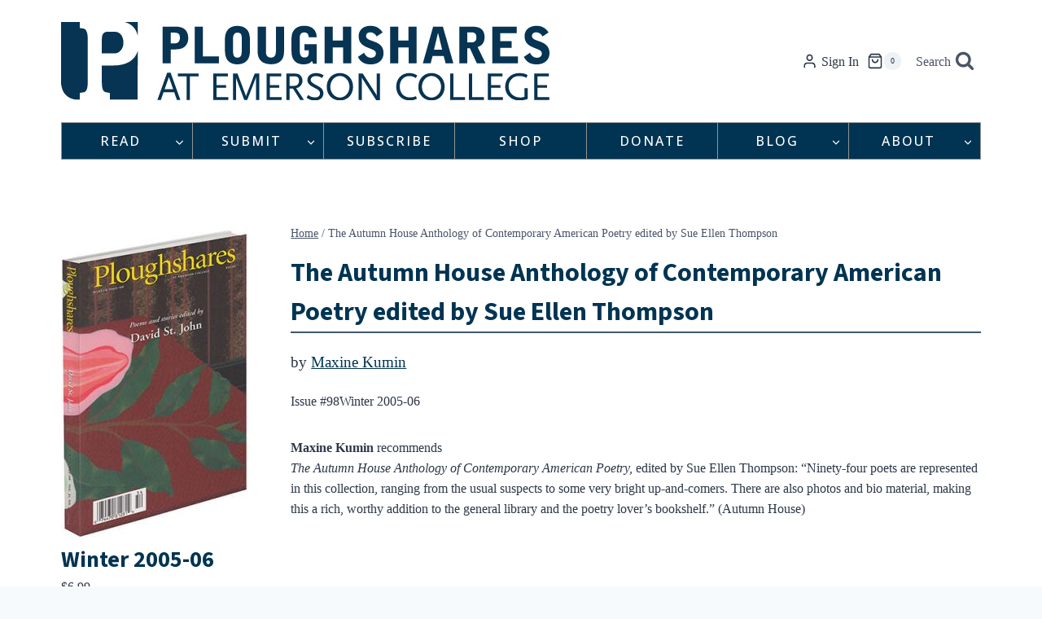

--- FILE ---
content_type: text/html; charset=utf-8
request_url: https://www.google.com/recaptcha/api2/anchor?ar=1&k=6Ld_EJEpAAAAAMo1Sy1ie7iJlDVPh8w3x3DjtOes&co=aHR0cHM6Ly9wc2hhcmVzLm9yZzo0NDM.&hl=en&v=N67nZn4AqZkNcbeMu4prBgzg&size=invisible&anchor-ms=20000&execute-ms=30000&cb=la9ym86sz45m
body_size: 48726
content:
<!DOCTYPE HTML><html dir="ltr" lang="en"><head><meta http-equiv="Content-Type" content="text/html; charset=UTF-8">
<meta http-equiv="X-UA-Compatible" content="IE=edge">
<title>reCAPTCHA</title>
<style type="text/css">
/* cyrillic-ext */
@font-face {
  font-family: 'Roboto';
  font-style: normal;
  font-weight: 400;
  font-stretch: 100%;
  src: url(//fonts.gstatic.com/s/roboto/v48/KFO7CnqEu92Fr1ME7kSn66aGLdTylUAMa3GUBHMdazTgWw.woff2) format('woff2');
  unicode-range: U+0460-052F, U+1C80-1C8A, U+20B4, U+2DE0-2DFF, U+A640-A69F, U+FE2E-FE2F;
}
/* cyrillic */
@font-face {
  font-family: 'Roboto';
  font-style: normal;
  font-weight: 400;
  font-stretch: 100%;
  src: url(//fonts.gstatic.com/s/roboto/v48/KFO7CnqEu92Fr1ME7kSn66aGLdTylUAMa3iUBHMdazTgWw.woff2) format('woff2');
  unicode-range: U+0301, U+0400-045F, U+0490-0491, U+04B0-04B1, U+2116;
}
/* greek-ext */
@font-face {
  font-family: 'Roboto';
  font-style: normal;
  font-weight: 400;
  font-stretch: 100%;
  src: url(//fonts.gstatic.com/s/roboto/v48/KFO7CnqEu92Fr1ME7kSn66aGLdTylUAMa3CUBHMdazTgWw.woff2) format('woff2');
  unicode-range: U+1F00-1FFF;
}
/* greek */
@font-face {
  font-family: 'Roboto';
  font-style: normal;
  font-weight: 400;
  font-stretch: 100%;
  src: url(//fonts.gstatic.com/s/roboto/v48/KFO7CnqEu92Fr1ME7kSn66aGLdTylUAMa3-UBHMdazTgWw.woff2) format('woff2');
  unicode-range: U+0370-0377, U+037A-037F, U+0384-038A, U+038C, U+038E-03A1, U+03A3-03FF;
}
/* math */
@font-face {
  font-family: 'Roboto';
  font-style: normal;
  font-weight: 400;
  font-stretch: 100%;
  src: url(//fonts.gstatic.com/s/roboto/v48/KFO7CnqEu92Fr1ME7kSn66aGLdTylUAMawCUBHMdazTgWw.woff2) format('woff2');
  unicode-range: U+0302-0303, U+0305, U+0307-0308, U+0310, U+0312, U+0315, U+031A, U+0326-0327, U+032C, U+032F-0330, U+0332-0333, U+0338, U+033A, U+0346, U+034D, U+0391-03A1, U+03A3-03A9, U+03B1-03C9, U+03D1, U+03D5-03D6, U+03F0-03F1, U+03F4-03F5, U+2016-2017, U+2034-2038, U+203C, U+2040, U+2043, U+2047, U+2050, U+2057, U+205F, U+2070-2071, U+2074-208E, U+2090-209C, U+20D0-20DC, U+20E1, U+20E5-20EF, U+2100-2112, U+2114-2115, U+2117-2121, U+2123-214F, U+2190, U+2192, U+2194-21AE, U+21B0-21E5, U+21F1-21F2, U+21F4-2211, U+2213-2214, U+2216-22FF, U+2308-230B, U+2310, U+2319, U+231C-2321, U+2336-237A, U+237C, U+2395, U+239B-23B7, U+23D0, U+23DC-23E1, U+2474-2475, U+25AF, U+25B3, U+25B7, U+25BD, U+25C1, U+25CA, U+25CC, U+25FB, U+266D-266F, U+27C0-27FF, U+2900-2AFF, U+2B0E-2B11, U+2B30-2B4C, U+2BFE, U+3030, U+FF5B, U+FF5D, U+1D400-1D7FF, U+1EE00-1EEFF;
}
/* symbols */
@font-face {
  font-family: 'Roboto';
  font-style: normal;
  font-weight: 400;
  font-stretch: 100%;
  src: url(//fonts.gstatic.com/s/roboto/v48/KFO7CnqEu92Fr1ME7kSn66aGLdTylUAMaxKUBHMdazTgWw.woff2) format('woff2');
  unicode-range: U+0001-000C, U+000E-001F, U+007F-009F, U+20DD-20E0, U+20E2-20E4, U+2150-218F, U+2190, U+2192, U+2194-2199, U+21AF, U+21E6-21F0, U+21F3, U+2218-2219, U+2299, U+22C4-22C6, U+2300-243F, U+2440-244A, U+2460-24FF, U+25A0-27BF, U+2800-28FF, U+2921-2922, U+2981, U+29BF, U+29EB, U+2B00-2BFF, U+4DC0-4DFF, U+FFF9-FFFB, U+10140-1018E, U+10190-1019C, U+101A0, U+101D0-101FD, U+102E0-102FB, U+10E60-10E7E, U+1D2C0-1D2D3, U+1D2E0-1D37F, U+1F000-1F0FF, U+1F100-1F1AD, U+1F1E6-1F1FF, U+1F30D-1F30F, U+1F315, U+1F31C, U+1F31E, U+1F320-1F32C, U+1F336, U+1F378, U+1F37D, U+1F382, U+1F393-1F39F, U+1F3A7-1F3A8, U+1F3AC-1F3AF, U+1F3C2, U+1F3C4-1F3C6, U+1F3CA-1F3CE, U+1F3D4-1F3E0, U+1F3ED, U+1F3F1-1F3F3, U+1F3F5-1F3F7, U+1F408, U+1F415, U+1F41F, U+1F426, U+1F43F, U+1F441-1F442, U+1F444, U+1F446-1F449, U+1F44C-1F44E, U+1F453, U+1F46A, U+1F47D, U+1F4A3, U+1F4B0, U+1F4B3, U+1F4B9, U+1F4BB, U+1F4BF, U+1F4C8-1F4CB, U+1F4D6, U+1F4DA, U+1F4DF, U+1F4E3-1F4E6, U+1F4EA-1F4ED, U+1F4F7, U+1F4F9-1F4FB, U+1F4FD-1F4FE, U+1F503, U+1F507-1F50B, U+1F50D, U+1F512-1F513, U+1F53E-1F54A, U+1F54F-1F5FA, U+1F610, U+1F650-1F67F, U+1F687, U+1F68D, U+1F691, U+1F694, U+1F698, U+1F6AD, U+1F6B2, U+1F6B9-1F6BA, U+1F6BC, U+1F6C6-1F6CF, U+1F6D3-1F6D7, U+1F6E0-1F6EA, U+1F6F0-1F6F3, U+1F6F7-1F6FC, U+1F700-1F7FF, U+1F800-1F80B, U+1F810-1F847, U+1F850-1F859, U+1F860-1F887, U+1F890-1F8AD, U+1F8B0-1F8BB, U+1F8C0-1F8C1, U+1F900-1F90B, U+1F93B, U+1F946, U+1F984, U+1F996, U+1F9E9, U+1FA00-1FA6F, U+1FA70-1FA7C, U+1FA80-1FA89, U+1FA8F-1FAC6, U+1FACE-1FADC, U+1FADF-1FAE9, U+1FAF0-1FAF8, U+1FB00-1FBFF;
}
/* vietnamese */
@font-face {
  font-family: 'Roboto';
  font-style: normal;
  font-weight: 400;
  font-stretch: 100%;
  src: url(//fonts.gstatic.com/s/roboto/v48/KFO7CnqEu92Fr1ME7kSn66aGLdTylUAMa3OUBHMdazTgWw.woff2) format('woff2');
  unicode-range: U+0102-0103, U+0110-0111, U+0128-0129, U+0168-0169, U+01A0-01A1, U+01AF-01B0, U+0300-0301, U+0303-0304, U+0308-0309, U+0323, U+0329, U+1EA0-1EF9, U+20AB;
}
/* latin-ext */
@font-face {
  font-family: 'Roboto';
  font-style: normal;
  font-weight: 400;
  font-stretch: 100%;
  src: url(//fonts.gstatic.com/s/roboto/v48/KFO7CnqEu92Fr1ME7kSn66aGLdTylUAMa3KUBHMdazTgWw.woff2) format('woff2');
  unicode-range: U+0100-02BA, U+02BD-02C5, U+02C7-02CC, U+02CE-02D7, U+02DD-02FF, U+0304, U+0308, U+0329, U+1D00-1DBF, U+1E00-1E9F, U+1EF2-1EFF, U+2020, U+20A0-20AB, U+20AD-20C0, U+2113, U+2C60-2C7F, U+A720-A7FF;
}
/* latin */
@font-face {
  font-family: 'Roboto';
  font-style: normal;
  font-weight: 400;
  font-stretch: 100%;
  src: url(//fonts.gstatic.com/s/roboto/v48/KFO7CnqEu92Fr1ME7kSn66aGLdTylUAMa3yUBHMdazQ.woff2) format('woff2');
  unicode-range: U+0000-00FF, U+0131, U+0152-0153, U+02BB-02BC, U+02C6, U+02DA, U+02DC, U+0304, U+0308, U+0329, U+2000-206F, U+20AC, U+2122, U+2191, U+2193, U+2212, U+2215, U+FEFF, U+FFFD;
}
/* cyrillic-ext */
@font-face {
  font-family: 'Roboto';
  font-style: normal;
  font-weight: 500;
  font-stretch: 100%;
  src: url(//fonts.gstatic.com/s/roboto/v48/KFO7CnqEu92Fr1ME7kSn66aGLdTylUAMa3GUBHMdazTgWw.woff2) format('woff2');
  unicode-range: U+0460-052F, U+1C80-1C8A, U+20B4, U+2DE0-2DFF, U+A640-A69F, U+FE2E-FE2F;
}
/* cyrillic */
@font-face {
  font-family: 'Roboto';
  font-style: normal;
  font-weight: 500;
  font-stretch: 100%;
  src: url(//fonts.gstatic.com/s/roboto/v48/KFO7CnqEu92Fr1ME7kSn66aGLdTylUAMa3iUBHMdazTgWw.woff2) format('woff2');
  unicode-range: U+0301, U+0400-045F, U+0490-0491, U+04B0-04B1, U+2116;
}
/* greek-ext */
@font-face {
  font-family: 'Roboto';
  font-style: normal;
  font-weight: 500;
  font-stretch: 100%;
  src: url(//fonts.gstatic.com/s/roboto/v48/KFO7CnqEu92Fr1ME7kSn66aGLdTylUAMa3CUBHMdazTgWw.woff2) format('woff2');
  unicode-range: U+1F00-1FFF;
}
/* greek */
@font-face {
  font-family: 'Roboto';
  font-style: normal;
  font-weight: 500;
  font-stretch: 100%;
  src: url(//fonts.gstatic.com/s/roboto/v48/KFO7CnqEu92Fr1ME7kSn66aGLdTylUAMa3-UBHMdazTgWw.woff2) format('woff2');
  unicode-range: U+0370-0377, U+037A-037F, U+0384-038A, U+038C, U+038E-03A1, U+03A3-03FF;
}
/* math */
@font-face {
  font-family: 'Roboto';
  font-style: normal;
  font-weight: 500;
  font-stretch: 100%;
  src: url(//fonts.gstatic.com/s/roboto/v48/KFO7CnqEu92Fr1ME7kSn66aGLdTylUAMawCUBHMdazTgWw.woff2) format('woff2');
  unicode-range: U+0302-0303, U+0305, U+0307-0308, U+0310, U+0312, U+0315, U+031A, U+0326-0327, U+032C, U+032F-0330, U+0332-0333, U+0338, U+033A, U+0346, U+034D, U+0391-03A1, U+03A3-03A9, U+03B1-03C9, U+03D1, U+03D5-03D6, U+03F0-03F1, U+03F4-03F5, U+2016-2017, U+2034-2038, U+203C, U+2040, U+2043, U+2047, U+2050, U+2057, U+205F, U+2070-2071, U+2074-208E, U+2090-209C, U+20D0-20DC, U+20E1, U+20E5-20EF, U+2100-2112, U+2114-2115, U+2117-2121, U+2123-214F, U+2190, U+2192, U+2194-21AE, U+21B0-21E5, U+21F1-21F2, U+21F4-2211, U+2213-2214, U+2216-22FF, U+2308-230B, U+2310, U+2319, U+231C-2321, U+2336-237A, U+237C, U+2395, U+239B-23B7, U+23D0, U+23DC-23E1, U+2474-2475, U+25AF, U+25B3, U+25B7, U+25BD, U+25C1, U+25CA, U+25CC, U+25FB, U+266D-266F, U+27C0-27FF, U+2900-2AFF, U+2B0E-2B11, U+2B30-2B4C, U+2BFE, U+3030, U+FF5B, U+FF5D, U+1D400-1D7FF, U+1EE00-1EEFF;
}
/* symbols */
@font-face {
  font-family: 'Roboto';
  font-style: normal;
  font-weight: 500;
  font-stretch: 100%;
  src: url(//fonts.gstatic.com/s/roboto/v48/KFO7CnqEu92Fr1ME7kSn66aGLdTylUAMaxKUBHMdazTgWw.woff2) format('woff2');
  unicode-range: U+0001-000C, U+000E-001F, U+007F-009F, U+20DD-20E0, U+20E2-20E4, U+2150-218F, U+2190, U+2192, U+2194-2199, U+21AF, U+21E6-21F0, U+21F3, U+2218-2219, U+2299, U+22C4-22C6, U+2300-243F, U+2440-244A, U+2460-24FF, U+25A0-27BF, U+2800-28FF, U+2921-2922, U+2981, U+29BF, U+29EB, U+2B00-2BFF, U+4DC0-4DFF, U+FFF9-FFFB, U+10140-1018E, U+10190-1019C, U+101A0, U+101D0-101FD, U+102E0-102FB, U+10E60-10E7E, U+1D2C0-1D2D3, U+1D2E0-1D37F, U+1F000-1F0FF, U+1F100-1F1AD, U+1F1E6-1F1FF, U+1F30D-1F30F, U+1F315, U+1F31C, U+1F31E, U+1F320-1F32C, U+1F336, U+1F378, U+1F37D, U+1F382, U+1F393-1F39F, U+1F3A7-1F3A8, U+1F3AC-1F3AF, U+1F3C2, U+1F3C4-1F3C6, U+1F3CA-1F3CE, U+1F3D4-1F3E0, U+1F3ED, U+1F3F1-1F3F3, U+1F3F5-1F3F7, U+1F408, U+1F415, U+1F41F, U+1F426, U+1F43F, U+1F441-1F442, U+1F444, U+1F446-1F449, U+1F44C-1F44E, U+1F453, U+1F46A, U+1F47D, U+1F4A3, U+1F4B0, U+1F4B3, U+1F4B9, U+1F4BB, U+1F4BF, U+1F4C8-1F4CB, U+1F4D6, U+1F4DA, U+1F4DF, U+1F4E3-1F4E6, U+1F4EA-1F4ED, U+1F4F7, U+1F4F9-1F4FB, U+1F4FD-1F4FE, U+1F503, U+1F507-1F50B, U+1F50D, U+1F512-1F513, U+1F53E-1F54A, U+1F54F-1F5FA, U+1F610, U+1F650-1F67F, U+1F687, U+1F68D, U+1F691, U+1F694, U+1F698, U+1F6AD, U+1F6B2, U+1F6B9-1F6BA, U+1F6BC, U+1F6C6-1F6CF, U+1F6D3-1F6D7, U+1F6E0-1F6EA, U+1F6F0-1F6F3, U+1F6F7-1F6FC, U+1F700-1F7FF, U+1F800-1F80B, U+1F810-1F847, U+1F850-1F859, U+1F860-1F887, U+1F890-1F8AD, U+1F8B0-1F8BB, U+1F8C0-1F8C1, U+1F900-1F90B, U+1F93B, U+1F946, U+1F984, U+1F996, U+1F9E9, U+1FA00-1FA6F, U+1FA70-1FA7C, U+1FA80-1FA89, U+1FA8F-1FAC6, U+1FACE-1FADC, U+1FADF-1FAE9, U+1FAF0-1FAF8, U+1FB00-1FBFF;
}
/* vietnamese */
@font-face {
  font-family: 'Roboto';
  font-style: normal;
  font-weight: 500;
  font-stretch: 100%;
  src: url(//fonts.gstatic.com/s/roboto/v48/KFO7CnqEu92Fr1ME7kSn66aGLdTylUAMa3OUBHMdazTgWw.woff2) format('woff2');
  unicode-range: U+0102-0103, U+0110-0111, U+0128-0129, U+0168-0169, U+01A0-01A1, U+01AF-01B0, U+0300-0301, U+0303-0304, U+0308-0309, U+0323, U+0329, U+1EA0-1EF9, U+20AB;
}
/* latin-ext */
@font-face {
  font-family: 'Roboto';
  font-style: normal;
  font-weight: 500;
  font-stretch: 100%;
  src: url(//fonts.gstatic.com/s/roboto/v48/KFO7CnqEu92Fr1ME7kSn66aGLdTylUAMa3KUBHMdazTgWw.woff2) format('woff2');
  unicode-range: U+0100-02BA, U+02BD-02C5, U+02C7-02CC, U+02CE-02D7, U+02DD-02FF, U+0304, U+0308, U+0329, U+1D00-1DBF, U+1E00-1E9F, U+1EF2-1EFF, U+2020, U+20A0-20AB, U+20AD-20C0, U+2113, U+2C60-2C7F, U+A720-A7FF;
}
/* latin */
@font-face {
  font-family: 'Roboto';
  font-style: normal;
  font-weight: 500;
  font-stretch: 100%;
  src: url(//fonts.gstatic.com/s/roboto/v48/KFO7CnqEu92Fr1ME7kSn66aGLdTylUAMa3yUBHMdazQ.woff2) format('woff2');
  unicode-range: U+0000-00FF, U+0131, U+0152-0153, U+02BB-02BC, U+02C6, U+02DA, U+02DC, U+0304, U+0308, U+0329, U+2000-206F, U+20AC, U+2122, U+2191, U+2193, U+2212, U+2215, U+FEFF, U+FFFD;
}
/* cyrillic-ext */
@font-face {
  font-family: 'Roboto';
  font-style: normal;
  font-weight: 900;
  font-stretch: 100%;
  src: url(//fonts.gstatic.com/s/roboto/v48/KFO7CnqEu92Fr1ME7kSn66aGLdTylUAMa3GUBHMdazTgWw.woff2) format('woff2');
  unicode-range: U+0460-052F, U+1C80-1C8A, U+20B4, U+2DE0-2DFF, U+A640-A69F, U+FE2E-FE2F;
}
/* cyrillic */
@font-face {
  font-family: 'Roboto';
  font-style: normal;
  font-weight: 900;
  font-stretch: 100%;
  src: url(//fonts.gstatic.com/s/roboto/v48/KFO7CnqEu92Fr1ME7kSn66aGLdTylUAMa3iUBHMdazTgWw.woff2) format('woff2');
  unicode-range: U+0301, U+0400-045F, U+0490-0491, U+04B0-04B1, U+2116;
}
/* greek-ext */
@font-face {
  font-family: 'Roboto';
  font-style: normal;
  font-weight: 900;
  font-stretch: 100%;
  src: url(//fonts.gstatic.com/s/roboto/v48/KFO7CnqEu92Fr1ME7kSn66aGLdTylUAMa3CUBHMdazTgWw.woff2) format('woff2');
  unicode-range: U+1F00-1FFF;
}
/* greek */
@font-face {
  font-family: 'Roboto';
  font-style: normal;
  font-weight: 900;
  font-stretch: 100%;
  src: url(//fonts.gstatic.com/s/roboto/v48/KFO7CnqEu92Fr1ME7kSn66aGLdTylUAMa3-UBHMdazTgWw.woff2) format('woff2');
  unicode-range: U+0370-0377, U+037A-037F, U+0384-038A, U+038C, U+038E-03A1, U+03A3-03FF;
}
/* math */
@font-face {
  font-family: 'Roboto';
  font-style: normal;
  font-weight: 900;
  font-stretch: 100%;
  src: url(//fonts.gstatic.com/s/roboto/v48/KFO7CnqEu92Fr1ME7kSn66aGLdTylUAMawCUBHMdazTgWw.woff2) format('woff2');
  unicode-range: U+0302-0303, U+0305, U+0307-0308, U+0310, U+0312, U+0315, U+031A, U+0326-0327, U+032C, U+032F-0330, U+0332-0333, U+0338, U+033A, U+0346, U+034D, U+0391-03A1, U+03A3-03A9, U+03B1-03C9, U+03D1, U+03D5-03D6, U+03F0-03F1, U+03F4-03F5, U+2016-2017, U+2034-2038, U+203C, U+2040, U+2043, U+2047, U+2050, U+2057, U+205F, U+2070-2071, U+2074-208E, U+2090-209C, U+20D0-20DC, U+20E1, U+20E5-20EF, U+2100-2112, U+2114-2115, U+2117-2121, U+2123-214F, U+2190, U+2192, U+2194-21AE, U+21B0-21E5, U+21F1-21F2, U+21F4-2211, U+2213-2214, U+2216-22FF, U+2308-230B, U+2310, U+2319, U+231C-2321, U+2336-237A, U+237C, U+2395, U+239B-23B7, U+23D0, U+23DC-23E1, U+2474-2475, U+25AF, U+25B3, U+25B7, U+25BD, U+25C1, U+25CA, U+25CC, U+25FB, U+266D-266F, U+27C0-27FF, U+2900-2AFF, U+2B0E-2B11, U+2B30-2B4C, U+2BFE, U+3030, U+FF5B, U+FF5D, U+1D400-1D7FF, U+1EE00-1EEFF;
}
/* symbols */
@font-face {
  font-family: 'Roboto';
  font-style: normal;
  font-weight: 900;
  font-stretch: 100%;
  src: url(//fonts.gstatic.com/s/roboto/v48/KFO7CnqEu92Fr1ME7kSn66aGLdTylUAMaxKUBHMdazTgWw.woff2) format('woff2');
  unicode-range: U+0001-000C, U+000E-001F, U+007F-009F, U+20DD-20E0, U+20E2-20E4, U+2150-218F, U+2190, U+2192, U+2194-2199, U+21AF, U+21E6-21F0, U+21F3, U+2218-2219, U+2299, U+22C4-22C6, U+2300-243F, U+2440-244A, U+2460-24FF, U+25A0-27BF, U+2800-28FF, U+2921-2922, U+2981, U+29BF, U+29EB, U+2B00-2BFF, U+4DC0-4DFF, U+FFF9-FFFB, U+10140-1018E, U+10190-1019C, U+101A0, U+101D0-101FD, U+102E0-102FB, U+10E60-10E7E, U+1D2C0-1D2D3, U+1D2E0-1D37F, U+1F000-1F0FF, U+1F100-1F1AD, U+1F1E6-1F1FF, U+1F30D-1F30F, U+1F315, U+1F31C, U+1F31E, U+1F320-1F32C, U+1F336, U+1F378, U+1F37D, U+1F382, U+1F393-1F39F, U+1F3A7-1F3A8, U+1F3AC-1F3AF, U+1F3C2, U+1F3C4-1F3C6, U+1F3CA-1F3CE, U+1F3D4-1F3E0, U+1F3ED, U+1F3F1-1F3F3, U+1F3F5-1F3F7, U+1F408, U+1F415, U+1F41F, U+1F426, U+1F43F, U+1F441-1F442, U+1F444, U+1F446-1F449, U+1F44C-1F44E, U+1F453, U+1F46A, U+1F47D, U+1F4A3, U+1F4B0, U+1F4B3, U+1F4B9, U+1F4BB, U+1F4BF, U+1F4C8-1F4CB, U+1F4D6, U+1F4DA, U+1F4DF, U+1F4E3-1F4E6, U+1F4EA-1F4ED, U+1F4F7, U+1F4F9-1F4FB, U+1F4FD-1F4FE, U+1F503, U+1F507-1F50B, U+1F50D, U+1F512-1F513, U+1F53E-1F54A, U+1F54F-1F5FA, U+1F610, U+1F650-1F67F, U+1F687, U+1F68D, U+1F691, U+1F694, U+1F698, U+1F6AD, U+1F6B2, U+1F6B9-1F6BA, U+1F6BC, U+1F6C6-1F6CF, U+1F6D3-1F6D7, U+1F6E0-1F6EA, U+1F6F0-1F6F3, U+1F6F7-1F6FC, U+1F700-1F7FF, U+1F800-1F80B, U+1F810-1F847, U+1F850-1F859, U+1F860-1F887, U+1F890-1F8AD, U+1F8B0-1F8BB, U+1F8C0-1F8C1, U+1F900-1F90B, U+1F93B, U+1F946, U+1F984, U+1F996, U+1F9E9, U+1FA00-1FA6F, U+1FA70-1FA7C, U+1FA80-1FA89, U+1FA8F-1FAC6, U+1FACE-1FADC, U+1FADF-1FAE9, U+1FAF0-1FAF8, U+1FB00-1FBFF;
}
/* vietnamese */
@font-face {
  font-family: 'Roboto';
  font-style: normal;
  font-weight: 900;
  font-stretch: 100%;
  src: url(//fonts.gstatic.com/s/roboto/v48/KFO7CnqEu92Fr1ME7kSn66aGLdTylUAMa3OUBHMdazTgWw.woff2) format('woff2');
  unicode-range: U+0102-0103, U+0110-0111, U+0128-0129, U+0168-0169, U+01A0-01A1, U+01AF-01B0, U+0300-0301, U+0303-0304, U+0308-0309, U+0323, U+0329, U+1EA0-1EF9, U+20AB;
}
/* latin-ext */
@font-face {
  font-family: 'Roboto';
  font-style: normal;
  font-weight: 900;
  font-stretch: 100%;
  src: url(//fonts.gstatic.com/s/roboto/v48/KFO7CnqEu92Fr1ME7kSn66aGLdTylUAMa3KUBHMdazTgWw.woff2) format('woff2');
  unicode-range: U+0100-02BA, U+02BD-02C5, U+02C7-02CC, U+02CE-02D7, U+02DD-02FF, U+0304, U+0308, U+0329, U+1D00-1DBF, U+1E00-1E9F, U+1EF2-1EFF, U+2020, U+20A0-20AB, U+20AD-20C0, U+2113, U+2C60-2C7F, U+A720-A7FF;
}
/* latin */
@font-face {
  font-family: 'Roboto';
  font-style: normal;
  font-weight: 900;
  font-stretch: 100%;
  src: url(//fonts.gstatic.com/s/roboto/v48/KFO7CnqEu92Fr1ME7kSn66aGLdTylUAMa3yUBHMdazQ.woff2) format('woff2');
  unicode-range: U+0000-00FF, U+0131, U+0152-0153, U+02BB-02BC, U+02C6, U+02DA, U+02DC, U+0304, U+0308, U+0329, U+2000-206F, U+20AC, U+2122, U+2191, U+2193, U+2212, U+2215, U+FEFF, U+FFFD;
}

</style>
<link rel="stylesheet" type="text/css" href="https://www.gstatic.com/recaptcha/releases/N67nZn4AqZkNcbeMu4prBgzg/styles__ltr.css">
<script nonce="FE2QmKktznVXR_5cfAwT5A" type="text/javascript">window['__recaptcha_api'] = 'https://www.google.com/recaptcha/api2/';</script>
<script type="text/javascript" src="https://www.gstatic.com/recaptcha/releases/N67nZn4AqZkNcbeMu4prBgzg/recaptcha__en.js" nonce="FE2QmKktznVXR_5cfAwT5A">
      
    </script></head>
<body><div id="rc-anchor-alert" class="rc-anchor-alert"></div>
<input type="hidden" id="recaptcha-token" value="[base64]">
<script type="text/javascript" nonce="FE2QmKktznVXR_5cfAwT5A">
      recaptcha.anchor.Main.init("[\x22ainput\x22,[\x22bgdata\x22,\x22\x22,\[base64]/[base64]/[base64]/[base64]/[base64]/[base64]/KGcoTywyNTMsTy5PKSxVRyhPLEMpKTpnKE8sMjUzLEMpLE8pKSxsKSksTykpfSxieT1mdW5jdGlvbihDLE8sdSxsKXtmb3IobD0odT1SKEMpLDApO08+MDtPLS0pbD1sPDw4fFooQyk7ZyhDLHUsbCl9LFVHPWZ1bmN0aW9uKEMsTyl7Qy5pLmxlbmd0aD4xMDQ/[base64]/[base64]/[base64]/[base64]/[base64]/[base64]/[base64]\\u003d\x22,\[base64]\\u003d\\u003d\x22,\[base64]/Do2bCksKowoHDkgVUKE/DvMOoeHMdCsKkXxoewqTDtSHCn8KiBGvCr8OTEcOJw5zCp8OLw5fDncKxwrXClERgwp8/L8Kkw4wFwrlDwoLCognDrMOObi7CkcO1a37DisOwbXJcNMOIR8Kcwo/CvMOlw7rDoV4cFFDDscKswoVOwovDln3Ck8Kuw6PDhMOJwrM4w7DDoMKKSQbDrRhQND/DuiJgw4RBNlvDrSvCrcKBXyHDtMKiwrAHIR5jG8OYJsKXw43DmcKiwq3CpkU4WFLCgMOOJcKfwoZ+dWLCjcKmwp/DoxERSgjDrMO/WMKdwp7Ctj9ewrt7wqrCoMOhUMOyw5/CiVXCvSEPw43DlgxDwp3DocKvwrXCtcKkWsOVwqHCrlTCo0DCkXF0w7PDqmrCvcKqHGYMY8OEw4DDli5zJRHDk8OKDMKUwpzDmTTDsMOMD8OED0RhVcOXa8OufCcWesOMIsKrwrXCmMKMwrvDmRRIw4ZZw7/DgsOfDMKPW8KmOcOeF8OAU8Krw73Dh1nCkmPDiUp+KcK/w6jCg8O2wofDpcKgcsOkwqfDp0MwKCrCli3DlQNHJMKcw4bDuRXDg2Y8LsO7wrtvwodCQinCkW8pQ8KlwqnCm8Ouw7pEa8KRC8Kmw6x0wrsxwrHDgsKzwqkdTHzCr8K4wpstwqcCO8ObasKhw5/DhiU7Y8O5F8Kyw7zDucOfVC9Tw6fDnQzDmAHCjQNGClMsKgjDn8O6PgoTwoXCpVPCm2jCiMKSwprDmcKQcy/CnADCmiNhQU/[base64]/BMKHwoJJShPCgsOEZH/Cn8O/wpbDu8KCw4kcQMKtEMOzAMOIVlQ0w6UrDi/CpMKow5gDw5MbfQBuwqPDpxrDpcOFw514wqZdUsOMLcKxwoo5w4YDwoPDliPDvsKKPRluwo3DohvCh3LChnnDtkzDuiDCl8O9wqVkTMOTXVhxO8KAWcKMAjpiJBrCgyfDgsOMw5TClyxKwrwUc2Aww648wq5awqrChHzCmV99w4MOZW/ChcKZw73Cj8OiOFxLfcKbL1M6wollacKPV8OOfsK4wrxbwp7CiMKow71mw4xKbMKJw47Cl1XDi0dNw5PCvcOKA8KqwqlKB3vCnx/[base64]/wpAHw4XDpUIvUsKvBXRTFsOmdWvCmCDDh8K/XjrDvCwSwq98exokw6PClSLCs1R6P3cjwqrDnwZqwp5UwrdXw45tGMK+w43DgVnDucO2w4DDt8O3w7RiGMO1wo82w6AswokpbMOZMMKjw67Dv8KswrHDmlTClsOMw6vCtsKXw4lkVFAPwrvCrULDoMKAf1lgQMOvRiFUw4zDrcOaw7/DkBd0wpAiw6x9wpXDjMKfGUF1w6rDvcOEb8Orw6V4CgXCj8OWPAEzw7dia8KRwqbDhxDDkVLCn8KZQmjDjMOxwrTDscOSOTHCmcO0w4VbQ1rCrMOjwqQPw4vDk2c5SyTDhgLCpMKIbTrCosOZNARyYcOFcsKLeMOYwqFWwq/DhDJVe8KpI8O6XMOaF8OoASPCrUrCvWnDosKPJsONGMKIw6Z7L8OSKMOswrZ5w58wPwxIa8OZJm3CjcKEwpHCucKJwrvCmsK2P8KaYMKRLcOxCcKRwoV8wpbDiXTCvG8qRH3ChsOVPW/DkHEmclLCkUonwrpPKMKhShPDvwxawqwawrfCuwLDkcOuw7Zlw5YKw5AFYD/Dv8OSwoVEWkFuwrPCoS7Ch8OyIcOuY8OdwqXCiDZUBRYjVhrCjhzDvgbDsEXDnlMpRQQSN8KfPxXDmT7Cs03Co8OIw5nCtsKiLMO+wp9LJ8KCCsKGwrHDnzbDlCJrYcObwrNeJiZtbGBVYsOOQXbDsMOuw5g3woZQwrtDFjTDiz/[base64]/w6VuLMOwYm3DmcK2wqI3AMOZeHPDnMKyLsK+EnsIY8KxCQw3DykzwqLDlsOyHMO9wqtwaCzCpWHCt8KZRSwPwqsALsOCNAXDo8K4fwphw6PDu8KnDGZcDMOkwrJ4OS18L8KDSHvCj27DuB9XcEDDrQcjw51ywqIaJRITBQ/DgsOkw7ZGa8Olez1ILMKBZmFPw78ywprDjnNmWmnDlxjDgcKbYMKIwpLChkFESMOpwqlUdcKjAx/Dmm9OE2gRelzCrsOYw7vDhMKEwovDlMKTWMKeRWs1w7nDmUF9wp90b8KlYG/CpcKYwojCo8O+w4TDvMOCDsKyBcO7w6jCvSvCrMK0w55+RBNCwq7DjsO2csO/fMK2GsKswp4TOWw6HiRsTWDDvC/[base64]/Ck8Kbw4wKw6XDhMOZwo0rGcO4T0nClTovDH/[base64]/OcK/[base64]/VcOeARvDmMKfJ3nDkWYbeMK7F8KQUsKfw4J3w6AHw4VSw5RMHkMsWBnClmc8wrPDocKufB3DmSTDtcOCwo5Kw5/Dg1vDl8OuE8OcEgMKW8O5SsKqKzzDt3nCt1lJZsOew7vDt8KIwonDiS3Cq8O9w5zDhxvChBJBw611w5kXwrxxw7/[base64]/CkgF+w5LCp3wYwq7Cgg8zC1A9RQIwRBFIw5cffMKdbMKLAzPDon/CncOXw6lJZG7Ch1hmw6zClMKzwqDCqMK8woDDvMKOw71bw4/Dui/[base64]/CilJCwoI1OMKHw70iAMOYf8KXIsOxJcOKw4PDgy/CssOpSU47FGXDmMO0YsKPIHsYZTgxw4lOwoI+dcOlw6sscjNTN8OXTcO0w5vDpjfCvsO/wrrCqSfDgzXDgsKzXcOtwp5nSsKBU8KWNQvDh8OkwofDukV1wr7Di8KZcxfDlcKcwqjCsyfDk8O3ZUYUw6tgIMKTwqE5w5HDmhbCmik4W8OLwocbEcKGTWzCpBxjw6fCpcO9CMOJwoPCoUnCrMOhCyfCvx/DmsORKsOrf8OJwq/DmcKnAcO2wovDl8K3wofCpjjDrcKuI09UCGLDu1A9woJdwr4uw6PComN3dMKkIMOtUsOgw5AKYMOqwrTCoMK6Ix/DuMKAw6QFdcODU2B4wqVEL8OdcBYxSHcyw6Q9YwBCR8OjSsOuDcORwpTDusKzw5I4w4ARU8OSwqNcZH0wwr3Cj1M2FcOtemgAwprDg8KUw65LwobCm8KgUsO2w7HDqD7CosOLBsKQw7/Dp1LClSjDmsKbwoocwpTDgnLCocOOFMOMAGDDhsOzDsKnN8OMw7Qiw5Axw58ofEDCimzCmADCv8KvFx5dUnvCm2Uww6knYR3CucK0YQwXNMK8w7R0wq/Ct0HDqsKhw6dvwpnDpMOswpImIcOywopsw4TDucOtNmbDgzXDnMOAwrhoXgHCgsK+HhLDvsKaE8OHaXptesKmw5HDqMOqDA7DnsKDwp93T2/Dn8K2Kg3ClMOiCA7DtMOEwpdNwq/Cl1TDmyoCw5BlNsKvwpJFw4M5KsOFbBVTRmdncsOAfj09fsOtwp5RWjnChXLCpTZcSi4TwrbCv8KYFsOCw5pGRcK/wrEJdQ/[base64]/wpXCgcKZEsKaEcOYw5dzNMOwQjhaDsKBwq8HDHx/[base64]/w4d4FcObw6YqwoUBwp/[base64]/Dj8OYwqjCr1kBWTbCq8ObOsOjO1PCvsKJGsOlGwbCl8O+A8KDQlPDi8K+KMKHw7Igw7h5wrbCr8KxKMK0w4oWwo5VfmzCr8O/ccKjwrXCt8OdwqZVw47CisOEVkQZwr3DscOFwoRPw7XDh8Kxw4k5wqDCqFzDnmp3EDt2w5IUwpPCq3PCjRDDhGFpSXEiJsOmPcOiwo/CtG3CtBbChMK9IlQAT8OWbBUswpUyXWoHwqA/[base64]/Ct8O0KsOPw6w5GEFodXltw4sfXwzDgMOQBcOwccOfNcKyw6vCmMOdMlV7LDPCmMO8TnfDnl/Dgj8bw7ZlCcOSwpp5w4/CtU90w4bDpsKawphjMcKLw5nCq1HDuMKQw7NOAzNVwr/CicO8w6PCtzoKdmYaEm7CqcKvwo3CqcO8wp53w78ow4bDhsOMw7VONE7CvH3DoGFQVVPDsMKmJcKsGnRsw5fDrGMQchLCmMKQwp4GYcOZdyxzO0pswq5swqjCg8Ojw67DpjATw5DCtsOiw4bCtj92dHdBw6/[base64]/DtMOiwpXDkWnDpMOTwoxiO8OZC8OIOVzDnBbCnsK7amzCicOAEcKsM37DhMOtIDoRw53Dn8KuJMOGeH3DpQPCksOwwrzDoGsrIkoZwr8mwqcIw4zDoGvCvMKyw6zDryRTXAUNw4BZVQEzIzrCuMO2a8KsNRUwFRrDlMOcIHvDmcOMf1DCtMKDAsO/[base64]/ClcKkwp3Dr8KIXsKWf8OYwoZFw4nDhMKDwr8Swr7DosOIMXvCsDJvwo7DkS3CiGzCksKZwrYxwrDCulPClRlddcOgw6zDhsKOEhvDjsOawrYWw5zDl2DClsOpbcOVwrbDusKMwqEsEMOoJMOYwr3DihzCt8K4wo/[base64]/Cuxcdw6MiQSLDhsOqQ8OOLmBmO8K/PFcOwqQ6w6/DgcOoCTfCuWxqw6XDqsO+wqIEwrXDqMKGwoHDrlnDmQxLwrbCg8O6wphdJUVmw5lAw4szw7HClkdde3HCijnDsRBbJDodAcOYZUskwqtkLAdQZQ/DgVlhwrXDrcKZwoQIRhTCl2sBwqIEw7LCmg9If8K1RTd1wrVZPsO1w5JLw5TDkQN4wrLCmMOZYQXDrS7CoUc3wo1gPsKuwplEwobClcOUwpXChSlGZ8K9VMO+KjDCgw3Do8K7w7hrX8Khw5Q/UsOFw5dvwo5iCcK+L17Dl0XCkMKjYC8Tw7NuGi7CgjppwofCtsOhTcKMH8OtIcKCw6nCtsONwoMHw4hwTwnDmU17VXpCw6J5WsKhwoFUwrPDpTciDcO0Fx5HXMO/[base64]/Dq2PDlMKxwot/F0htwqbCrjV1asOpa8O7PcO1PEgaLsK1ewBbwqYKwqpDUMKAwqLCj8KBXsOTw4fDkl9eB3nCpHDDnsKBYkTDrMOHBDJxJ8OMwp8HEn3DslPCkgPDj8KcLH3CscOewr8HOhgYFmnDuwDCt8KlDysVwqxTOTDDvMK9w5J/w5o0Y8Kdw6QGwovCqcOnw7wLFXBoW1DDtsKbEjXCqMKyw7HCgsKzw5Icc8OKdy9USiDDpcOtwplJN3PCksK2wqdeRjk9wogsGhnDiSHClRRCw4zDszDCuMK4Q8Kyw6sfw7MIRhINbStZw5vCrRsUw5TDpSDCmSM4TTHCm8KxZB/CucK0TcOxwpBAwrTDgEs+wq4iw4kFw4/Dt8OvXVnCpcKZw7bDohnDlsO8w4XDrsKEA8KJwqbCsytqGMOhw75GMmcnwr/DgwjDmSgICU7CuknCgEwaEsOeERMewpkbw7l5wpTCmQXDtiHCk8KGSF5WZcOTURLDll8mCnEMwqbDhsOtERdITcKvXMOjwoA9w6LDr8O6w4xNIjJNIU0vCsOLcMK4WMOhHBHDvXHDpFDCv3p+Gw8LwpFjOlDCt3MoPsOQwqIuacKiw4FPwrVuw5HDjMK3wqPDqyHDrE/Clx57w6g2wpnDr8Ovw5nClj0bwoXDkGrCtcKgw4Adw7DCt2rClw1sUWIZHSvCsMKpw7BxwqLDn0jDkMOCwp0Xw5HDisOOCMKBE8KkHDLCk3UqwrLDvcKnwrzCm8O2AMKqKSEAwolyG0TDucObwrF/w5rDjXfDvHLCtsOWeMO7w5ohwo9PZkDDtXLDjSYUQQzCjiXCpcK9GSzCjHl8w5DClsO0w7rCkEk5w6BKUG7CgSl7wo7DjsONJ8KsXz8/KUzCoy/[base64]/DtcK0WcO0wpPCmsKOfH/Dm8OZw6TCtMO1wr1cYsKbwoHCql/[base64]/CgcOlSSFZVcOXZ8OYw6dVwr/DiMOtecKAWsKJWzfDssKFw69xTsKjYCJZC8Kew4RMwoAgTMOJI8O/[base64]/wpkQw4nDgB7DrsKnZVzDp0x7wrzCvzFDZm7DjRQZw47DgHEEwpTCpcKow4PDkhHCgQ3DmCZTbkcGw63ChWVAwojCscK8wqbDtkZ9woNcGlbCqCV/[base64]/CocKbw5bCm8OOw7TCoATCqyoHw6HCm1wxVXXDuWYyw5DCqWTDkxEEfirDiixTMMKXw4YRHVLCh8OeIsOnwrbCicKAwp/Cj8OEwqwxwrlawp3CvzsAIWkWMsKPwrtGw65BwooBw7PCk8KcAMOZB8OoUwFnSH9DwrB8KMOwFcKZQsKEw50Jwodzw7vCoh0IcsOcw53Cm8OFwpxaw6jCsFDDjsKEX8KMAV5qdX/CscO0woXDvcKCwqfDtCjChHYTw41Fe8K2w6nCuT/CoMKNNcK0HBnCkMOHZEIlw6PDjMK8HFXDnRFjwrTDv00xcUlTMXtLwpxLRDZ3w5fCnztPcmjDoFfCosOmwqNsw7HCksOQGcOWwr4ZwqLCsg0wwo7DgGDCrg5jw5w/w7JnWsKLUcO+YMKVwoxGw5LCqVliwq/Dph9Sw6cuw5NaesOPw4wYHsKOIcOpwpRiK8KaJ23Cqx/Dk8Khw5E6GsOAwozDmVvDgcKRdcO1GcKAwr09MD5RwqJrwrDCqMOVwpV3w4JPG1cqHhTClsKPbcKuw5zCqMOxw5FxwrpNJMKbH2XCnsK6w4XDuMOYwqRGB8K+Qh/[base64]/DnsOuwrjCjXspMn4sw7Nzw6LCkUtVJ13CsyTDjcO+w6DCjW3DmsK0VHnCksKTGAzCksOTwpQPWsKJwq3ChRbDlcKiAsKwf8KKwoDDpU7DjsORBMOLwq/DpVILwpMISMOAw43DukMiwp9nwr3Cj0rDoggVw5/[base64]/CmcO2w494wprCv8KEDcKDw7cZV1pPLUvDnMOvOcKTwr7CslTDjMKMwpnCkcKSwprDsjEDDj/[base64]/wqTCrsObKcKgwqchS1fCgBDCqsOWwqPDr3Mewr91XcOSwrTCl8KxZcONwpFVw4fCpgIMCw5SXFAGZQXCiMO9wppkeSzDksOwNj3Cum9pwqHDgMKjwoPDi8KxGC1yPSxzMVcQeVXDoMOFGSgAwpXDsyDDmMOdRlV5w5QpwpV9wr3CgcKjw51VQ2tKC8O/[base64]/DrQM/fUfCqcOqwrdoXcO9NcO9w4JcVsO6w6g1JXgTw4HDp8KkMHXDoMOswr3DgcKeVyN4w6hBN0BrWB3CoSRHWwAHwqTCnRU1MkN6ccO3wpvDsMKJwpbDrVVtNh/[base64]/DnQTwoTDqMKHIsOVw6zCrWUswr44RWVBw6DCqcK2w4tkw73DnS8pw4zDhwxjR8OQTcOOw6fCnW5Fw7PDujUKJQHCqiJQw6Mbw6nCtxZCwq5iOA/CucKbwqrCgnTDtMOxwrwmXcKdb8OqYi0Ew5XDr3bCmsOsSxxbOTobZn/[base64]/[base64]/DscOAwqTDvTPCmMKCw6LChDFcJ0pRUzp2GcOyJEkQbTl/[base64]/DkH4jRMOKOFbCgWh4SRELwqYgQVA+UsKXK2xGVntvdmMcal4wC8ObNwtXwo/DjEjDtsKTwqgJw7DDkEbDv1pTJMKLw5PCs0MYBcKcaHrDh8OewoAKwojCu3sXwoLCkMO+w6vCo8OUP8KFw5jDu1J2M8OjwpRkwqoCwqJhA38bH2otB8K9w4/DicK8TcK3woPCsTAEw4HCnxtIwpd/wps7w70LC8OBJ8OWwrAIS8O+wqNaZhpLwr4KDUdXw5gYO8OswpXDph7Dj8KmwqTCvxTCkBrClMO4UcOPZsK1wpg1w7crHsKIwo0pVsK2wqoLw77DqD/Dn2N2dwPDvyI5JMKKwr/[base64]/DuFLDm8Knw4dawoZGd8OMw4/ClTwew4xYFFs3wrVmExF4Y09twpVKUcKFDMKlWXdPfMKnb3TCmGXCjHzDnMKIwoPCl8KNwpxnwqIQZ8OPe8ORM3csw4Vrw7hvJw/[base64]/CqGxBw4wMTMOeDk7CmUbDjRXCs8K/[base64]/DrjJpNxMAwohKw4sSUBbCsDlQw7LCs8OLTBZDGsOEwpXCjEVpwoleY8K2wrY8VynCqXHDm8KTQcKMZhNVEMOTw712w4DCg1tsLH0zOAxZwrDDj1Mww7cJwqd8YWHDmsOow5jCiig9OcKoCcKBw7YuMyIdwrs5EMKpQ8KfX2xBHz/DncKpwofCs8OAdsOYw5LDkXQnwqDCvsKkXsKKw4xKwr3ChTAgwrHCicOnTsOYFMK7wojCkMK8RsOkwpJNwrvDmsKnaiZHwr/CmGNnw7RxMi5twpDDq2/CnhjDrcO9Vy/CtMO5TmdHejsswokcCj8MfMOfBUp2L29nDE9VZsOANsO9UsOeCsKEw6M9MsOIfsOeKBvCksO9KVzDhALChsO1KsOPQXYJfsKuRFPDl8OMaMKhw5BUYcO/c13CtXI/[base64]/[base64]/Dg2fDgSbCnD/DnMOrScK1wq/DrsOlwovDrsOxw4LDk2nCi8OWAcO1c1zCvcOwLcKOw6oXA016EMOwUcKGXRchVVzDjMKgwqHCiMOYwqMOw6ssNDDDmFPDkGTDr8O1wprDt0wWw7FLaTUdw5HDhx3DlAVOK3bDgRt1w7PDvAvCpsKywqTDlWjCnsOOwrw5w653wpEYwr/Dl8KQwovDonlIAV9ETxw3wrfDgMO5w7PCvMKLw6zCkW7CmhM7TjxyKMK8K2HDmwA2w4HCu8K/BcOvwptAH8KhwrPCrcKTw5cjw53DhsKww6fDkcKyE8OUegvDnMKWw7TCoGDDkhTDisOowqXDugUOwqA6wqsawrjDj8OmVTxoeBDDkcO/PQLCpsKSw6HCm1EQw4XCjQ/DlMKDwqvClGLCmSwsCmR1w5XDk1/CjV1ub8OCwr8XERvDpTYWFcKTw4fCjBZ0wqPChcKJYzHCpTHCtcKIb8KrPFrDj8OBERAIRWMhYW1Dwq/DvxfCjh9rw6zDqAbDnl9xOcKXw7vCh0PDmicWw4/DosKDJzXCv8Kle8OQC3kCQQ3DsQAbwqsiwqjDuwLCrBs5wpLCr8KqWcK9bsKvw6fCm8Ogw6FSKMKQN8KDEi/CnSjCmh4sMC7Ds8OVwqF3LEYjw6zCt2gqXXvCghE0H8KNdG9Lw4PCjyfCkUsHw4ErwrVYMm7DjsKRWAopKxx0w4TDiyVhwrnDkMKwcB3CgcKxwqzDiFXDlzzCs8OOwovCisOPw6IWcMOIw4rCqUPDuX/CiWDCowB/woxTw4DDpzvDqxISLcKOPMKywoxuw5QxFQrCmDR4wo1wUcK5diNtw7sfwod+wqNFw7DDrMOaw4DDp8KOwps+w71bw4rDq8KLYSbCqsO3Z8Oowr9FfcOfCCNswqN/w6DCqsO6IBBLw7MJwp/DhxIWw65JRR1CIsKHADTCmcOgwrnDtWLCnzwbW2EdGsKYT8OawqTDqzlBZW7CrMO5PcOHXEowU1hAwq7CsRdRDVxbw7PDqcKGwoMLwofDv2UuHwYJwq/DpCoCwp3DvcODw5QMw7MOc3bCisOXKMO4w6Uze8K1w7l4RxfDiMOvb8O9Z8OlUxfCvV3DnR/[base64]/[base64]/[base64]/Ckh3DscORS8K1OcOEWCzCscKRY8O/[base64]/DosKtw5YkWiHCisOmw7PDmcKlw4Q6IcK2wp8USsKgM8KAZMOfw4jDjsKdHlzCsTtJM1YewpomNcOwWygDbcOBwpDClMO1wrxzZcONw5nDiBs4wprDucKnwr7Dm8KtwpFaw7zClxDDix/[base64]/DlMKRI8OtfAh8wpFbXnt9Gz80wrJZaGc5w4AYw5xFH8Kbw51xIsOZwr/CjUtNSMKzw77Ch8OeSMK0fMOFbU3DvcKywoIUw6hhw7hXRcOiw7xgw6nCh8OBMcKnLxnCpcK0w4vCmMKAacOUWsOTw7A4wrQjYH5twp/Dq8OXwrHCmxfDusK8w4xgw57CrWjCqBMsBMObwonDhmFgLXbCvwY3GsKWDcKqHMKpP3/[base64]/U3vDk1HDvcO/[base64]/[base64]/DgcKpPGZeTnMTwpTDvmzDgCXCrDvDnMOTAMKlT8Kowq/Cu8O6NBp0wp/[base64]/DvivDocKuw71rwobDiMOuwrvDtRUkMcKiwrLCiMK7JcKWKAPCqzTDt2jDksOiX8KGw5wlwp/DghgwwrdhwqjCj10fwpjDh1bDsMOewonDk8KtCMKDQWJsw5vDkicFNsK1wpdawrB8wp9MORRyc8Oxw4kKDAdTwokVw4bDhi0AOMOIJghVYC/Cp1HDlGBfwrlmwpXDrsOwOcObeHNzKcK7eMOPw6UzwplQQRXDoCciYsKlVD3CnArDi8K0woUlS8OuScOlwqIVw45Kw5vCvwRFwo96wqdvcMK5Glt3wpHCisKDMkvDkMOXw6Qrw6tQw5MOVGzDtmrCp13DhhgsDz5gCsKfFcKVw7dXKkbDmsKbw7/Ds8OGHAzDpg/CpcOWQsO5DAbCqcKIw6M2wr4YwrjDu3JNwp3ClwrCocKOw7RrBjdow6lqwprDvMOWYBrCjCvCksKXV8OCeUd/woXDhw/[base64]/wpzDrFExw7TCm8KjR8OOwozDt8KZUjIywrLDmxMjMsKDwosQeMKZw6MwByx6JMKbDsKCFVPCpxx/woB5w7nDlcKvw6gfe8Oyw6vCjcOmwoTCg1XDjnVvw5HCusK7wpzDisO6V8KjwqUPH3tDUcOHw6HCsg4sFjbCj8Oba3drwq7DgFRiwqpERcKRD8KIasOySw8vFsOcw6zCsm5nw6AqHMKKwpAzX3XCvsO5wqLCr8OubcOnfE/ChQZRwqU2w64WIw3DmsKsXsOOw4NyP8OYU3XCg8OEwozCtgYcwrN/[base64]/[base64]/wqLCn1VRwojCkXXCnnrDvcKKc3nCg2lDO8Otw7V3w5woNsO8D2ctZMOWY8Krw4xQw6sxFFptdcKmw5XCp8OnfMKAPD7DucKmG8Kzw47Ds8O5w7BPw7/CnMOpwr8TBh8XwojDtsO3a2PDs8OZY8OjwokqRcK3ZUNPUQ/[base64]/[base64]/Ci8OpSMO0GTfDrn/[base64]/DkcK3LcO2FcKdwq3DpUvDtGk+wqDCqsKZXMObYsO8CMO8Q8Omd8KHYsOjfjR2acK6BB1pSW0xwpI5LsOfwozDpMK+woTCtBfDvy7DoMO8R8K7YnBswrgFDXZWIMKKw6ElPsO/w5vClcODNUUPc8KMwpHCn0xywqPCuDrCvDAGw6F0GwMcwp7Ds0lqI3vCmS4ww4/CuzTDkGMBwqw1D8OXw4rCuATDjcKewpcAwr7CjRVswpJZAcKkT8KIW8K1V3DDgjYFIngDNcOCKjkyw5DCvk/DncK7w5zChcKvVRU0wo9Gw7kFWFcjw5bDqizChsK4NGDCkDLChkXCg8K4Q20iGGYTw5DCmcOxF8Omw4LCjMKocsO3dcOBGD7Cj8OtY3nCn8O2Ez9Dw4sCdn8+wpVhwq4Lf8Ktwps/[base64]/DmcKlfjvDpTk0c2VVLzIfwopNwqUAwox+w7tZHB3CmifDgsKswpUtwr4gwpbCtRkVw4zCmn7DoMKuw4DDo2TCuCrDtcOIHw4acMOZw54kw6vClcO2w4w7wrx+w5gMa8OswrHDrcKJGXzCvcOEwrIvw6HDlAoZwrDDu8K6PVYfQhXCoht3bsKfd1nDp8OKwoDCvS/CicO0wpDCj8KQwr48acKyRcKzLcOiwoDDm2xpw4NYwovDrUUOD8KiS8KtYDrCkHcYIsOEw7zCm8O9VBtbOGnCt1bCu0nCpGN+F8O7WsK/d0TCsGTDiwrDoVrDrsOHW8OAw73ClsOdwrdoFWfDs8OfD8OywqzDo8K/IMKRcitZfxTDssO2NMOcBUpzw5N+w7HCtD80w5TDk8K/[base64]/M8KMbMOMIx7DkMKdZMOqw687fVxewrDDocO1C8KkQAoUH8Opw4bCjArCm35mwqLCn8O0woDCsMODw6DCnsK9wr8Cw6nCkMOfAcKhwpDCsStGwrADcX/CoMKYw5HDqcKFDsOiR0rCv8OcbAfDpG7CvcKaw6wXK8KQw6PDtlTCnsOBTSleMsK+acOrwovDn8K+wrlSwpbDp2Bew6zDo8KPwrZmE8OJF8KRfFrCmcO/KMK5w6UmEEB2QcKSwoFOwoZHW8OBMsKiwrLChBPCncO2KMOUQ1vDlMOKP8KTJ8OGw41wwpHCo8OSQkh4bsOATC4Cw5BAw7NbQnQMacOhEEdvX8OQJi7Dpy7Dl8Knw61Kw57CuMKYw5HCusOnelYPwq9ad8KFKxHDvcKHwpVefBtmwqnCpB/DiCsGAcOwwqxNwoFkRsOxZMO7w4bDu00BKhRqCjHDgHDCuSvCvcOfw5rCnsKSIcOuKWtmwrjDmQx5EMKdw6jCqEZ3Mx7CoB90wpVwDsKzFzPDhMOuNMK/aT19bww9J8OSEgvCvcO5w6llO0g2w5rCikNZwqbDhsO8Yh4KQjJTw6Vswo3Ci8Ohw7/CiADDl8OOCcOqwrPCqD7Cl17CsARORMO9DR/Dl8K7MsOdwqJ6w6fCtjnDkcO4woRuw4U5woLCnmJ/bsKjHHMswpVQw5g7wrzCthQsN8Kcw6ZowoLDmcO3w53CrwYNNF/Cg8K8wpAkw4vCqyF8W8O/GsK+w5pYw7Y5QVfDr8Ojwq7DiQZpw6fCjWoTw6PDo00GwpbCmmV5wp84aBjDqxnDjcOEwrDDn8KBwopmwoTCj8KfVQbDmcKRc8Okwqd3woFyw6HCmUYgwoYowrLDojBow6bDk8OnwoRiVBDDl34Pw4PCi0fDk1rCg8O7GMK5XsO3wp/CocKowqLCuMKgIMK5wrnDtMKvw6lPw6Zzex0CYm4yRMOkaTvDqcKDTcKnwo1YVg1qwq99C8O2HcKOdsOzw4Q3woB6JcOiwq1HHcKBw5l4w6haXMKPdsK5A8OIPWJ8wp7Ct2LCu8Krwo3DmcOfTsKvEDUwRgtrZnRcwr0UEX/DiMOUwo8mCSApw5IHMUDCi8OMw4zCsGvDjMOTY8O2PsKow5Q3S8OxeRw4eVUddjDDsjrDi8KiVsK4w7fCl8KEfQ3DpMKGZwvDvMKwNC8qOMKpSMOHwo/Dg3TDqMOhw6/DlsOgwrXDkSRZADJ9wolgSW/[base64]/wqvCmcOEw5w3wpRxw7HDqidTwrvDsmUjw7zCt8ODFcKlwqAaBcKOwq9Ow6Aow4LDkcOgw4FrIsO9w77Cu8Knw4csw6LCpcO5wp/DoXbClzs8FRTDpRdjcwtxLMOqbsOEw4U9wpxzw6vDkDMiw4kNwrbDqg7CpcKYwqTCr8KyBMKywrsLwppqN1Z/KcO/[base64]/wpDDiMODKFdAOBXDpVnCksOmw77CuBMpwp3Cl8KfWSjCsMKVW8KrMMObwoTCiiTClCA+NynCqzRHwonCpHFEXcKzP8KeRkDCkmnCrW00cMOZEcK/wpXCtFx3w5LCkMK0w7osGwLDh1BLEyTDjhsJwpbDolLChHjClA9ywoAMwojCtW92HBYXa8KKAXMzRcOdwrIrwpUGw6cHw40FQx7DngIrI8KGKsOVw7jCt8OLw4HDrlI9VMOVw7wDfsOqJUQWSVA7wqcewrV/wrXDp8KwOcOCw5HDoMO/QwUuJVDDg8KvwpErwqh9wrPDg2TCsMKMwophwoLCviLDlcOBFAA+HXzDg8OzZCoMw6/CvyfCtsO5w5NvHk0mwpMZKsKDaMOvw6EqwoMmBcKNw4rCosOUO8KSwqBOO37DrDFtScKadzPCk1IDwpTCqUwSw712H8KMbm3Dui/CscOWP33Cqg57w49qVcKpD8KgcEx6aVLCpTPCp8KUQWLCg0LDuTh2KsKrw4khw47CksONXSx6GTIQF8OCw6bDt8OMwr/[base64]/Cq1HDhGzDpcOsL0fChcOODxXDgsO/w73Cj2/[base64]/[base64]/DpRA7w49cwo8lSQ0TO8K6fMKJw4Atwr8lw59iLsKrw7JtwoBJWMK5VsKWwqojwo/DpsOQOVd7Ex7CtMOpwojDsMK5w6DCicKXwpZLBUrCucOvdsOsw7/DqyRKZMK6w7BOOUDCm8O9wqPCmH7DgMKzdw3DogjCtUhlQMOyKinDnsOjw5EsworDjkg6LmIeS8Oxwoc2C8Oxw4FBbADCmMKlIxXDjcOiw4sKw6bCm8Kxw6pKSiY1wrXCijZRw6hvWSMKw4nDuMKMw6HDisKtwqEqwr3ClDMZwrbCusK8L8OGw6hNeMODOz/[base64]/[base64]/wpjCjsOtwp0yUSDDssOuRAnDuMKFUnDDksKBwocKe8KeM8Kkwpx8XC7CksOpwrDDhQfCkcK6w7bCnGvDusKxwpgydlJvG3IJwqvDrsK1ajzDo1ErVcOww6g+w7wSw7JyBmnCksKJLF/CvsKhMsO1w6TDmTdsw63CjHtnwrRNwo7Dhk3DpsO2wpR8PcOQwoLDlcO9wobCssKzwq4CJ1/DkDpSecOawqXCosKqw4vDgMKGw7rCq8K+NsOYZBXCtcOmwoQyCURcBMOKel/CkMKfwpDCo8OZasKxwpvCkWjDgsKmwrTDnlVWw7rCgMOhFsOTNMOEfFRsGsKLQDs1Bh/Cvi9dw5BbLSVgEMOaw6/DhXLDuXzDp8OnCsOmdsOtwqXCkMOiwrPCggdew69Iw5FyTSgawqbCusOpIRVuX8OLw4AEfcOywqrDsnPDiMKiSMK9KcKKDcKwR8Kiw4xBwo1dw5YZw6skwrUzXSPDni/Cr2xfwqoJw44CHy7ClcKowoXChcO9DDbDigbDiMOlwovCtCYUw43DhsK8LMKlRsOewrTDrGxXwpHCkAnDs8OHwrfCncK7VMKKPQYYw7PCmnpOwrAXwrBTOmxCQXbDgMO3wrN2SSx3wrvCqAnCiB/[base64]/[base64]/CkMKjwqXCrkLDoMK/w5rDiWI/wpEjw5kbw4DCsMKnesKdw40EHsOTFcKeURPCjsK4wrAXw5/CrRfCnjgSRQ7CtjknwoDDkj0AbSXCuQHCv8OrYMKxwo0YTDLDnsOtGkk/w6TCqcONwofCosKyJ8O/wrxjNlrDqMOYbmEnw43ChEfCkMKMw7PDo2nCl27Ch8KnRU1uLMKQw6wOV2fDo8K/wrguGX/[base64]\x22],null,[\x22conf\x22,null,\x226Ld_EJEpAAAAAMo1Sy1ie7iJlDVPh8w3x3DjtOes\x22,0,null,null,null,1,[21,125,63,73,95,87,41,43,42,83,102,105,109,121],[7059694,205],0,null,null,null,null,0,null,0,null,700,1,null,0,\[base64]/76lBhnEnQkZnOKMAhmv8xEZ\x22,0,0,null,null,1,null,0,0,null,null,null,0],\x22https://pshares.org:443\x22,null,[3,1,1],null,null,null,1,3600,[\x22https://www.google.com/intl/en/policies/privacy/\x22,\x22https://www.google.com/intl/en/policies/terms/\x22],\x22o37dRx89h0RlUnvAwhO2FlR/eMffpsUlxmrQSBuzNZw\\u003d\x22,1,0,null,1,1769250947946,0,0,[1,13,241,230,99],null,[113],\x22RC-1GfyCf25MbV4hQ\x22,null,null,null,null,null,\x220dAFcWeA7U3TAcJj4YfxE5tlA62GwsbRg9Yj7i4EfcUMYLZIFBpjnzQ83snsS4zDXhwLn6uX61SwEha9N2mZajhBb_UMOeNluJ0Q\x22,1769333748054]");
    </script></body></html>